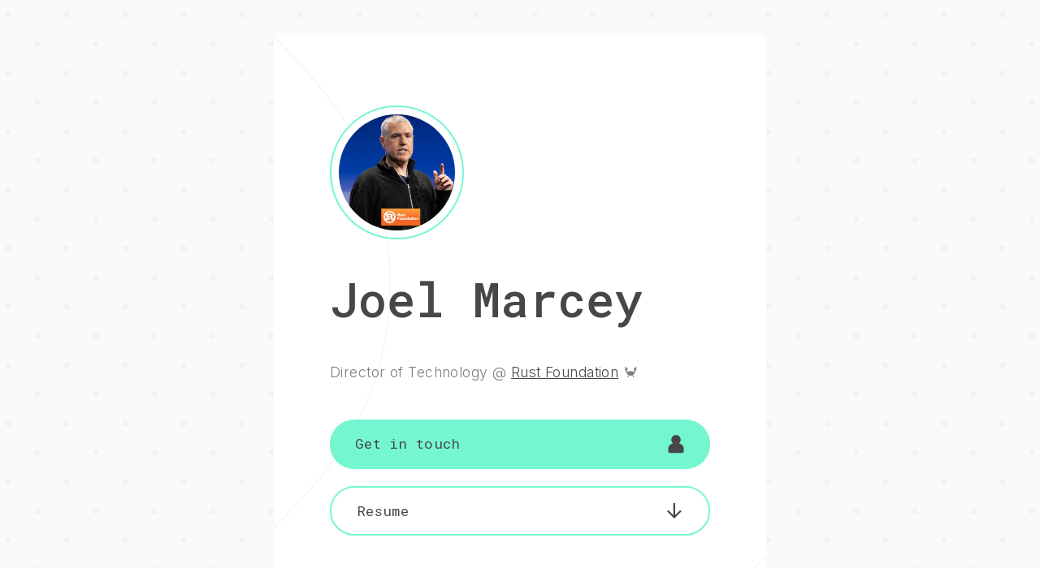

--- FILE ---
content_type: text/html
request_url: https://joelmarcey.com/
body_size: 14364
content:
<!DOCTYPE HTML><html lang="en"><head><title>A bit about Joel Marcey</title><meta charset="utf-8" /><meta name="viewport" content="width=device-width,initial-scale=1" /><meta name="color-scheme" content="light only" /><meta name="description" content="About Joel Marcey, current Director of Technology at the Rust Foundation" /><meta property="og:site_name" content="A bit about Joel Marcey" /><meta property="og:title" content="A bit about Joel Marcey" /><meta property="og:type" content="website" /><meta property="og:description" content="About Joel Marcey, current Director of Technology at the Rust Foundation" /><meta property="og:image" content="https://joelmarcey.com/assets/images/card.jpg?v=86241a47" /><meta property="og:image:type" content="image/jpeg" /><meta property="og:image:width" content="1280" /><meta property="og:image:height" content="800" /><meta property="og:url" content="https://joelmarcey.com" /><meta property="twitter:card" content="summary_large_image" /><link rel="canonical" href="https://joelmarcey.com" /><link href="https://fonts.googleapis.com/css2?display=swap&family=Roboto+Mono:ital,wght@0,400;0,500;0,700;1,400;1,500;1,700&family=Inter:ital,wght@0,300;0,400;1,300;1,400" rel="stylesheet" type="text/css" /><style>html,body,div,span,applet,object,iframe,h1,h2,h3,h4,h5,h6,p,blockquote,pre,a,abbr,acronym,address,big,cite,code,del,dfn,em,img,ins,kbd,q,s,samp,small,strike,strong,sub,sup,tt,var,b,u,i,center,dl,dt,dd,ol,ul,li,fieldset,form,label,legend,table,caption,tbody,tfoot,thead,tr,th,td,article,aside,canvas,details,embed,figure,figcaption,footer,header,hgroup,menu,nav,output,ruby,section,summary,time,mark,audio,video{margin:0;padding:0;border:0;font-size:100%;font:inherit;vertical-align:baseline;}article,aside,details,figcaption,figure,footer,header,hgroup,menu,nav,section{display:block;}body{line-height:1;}ol,ul{list-style:none;}blockquote,q{quotes:none;}blockquote::before,blockquote::after,q::before,q::after{content:'';content:none;}table{border-collapse:collapse;border-spacing:0;}body{-webkit-text-size-adjust:none}mark{background-color:transparent;color:inherit}input::-moz-focus-inner{border:0;padding:0}input[type="text"],input[type="email"],select,textarea{-moz-appearance:none;-webkit-appearance:none;-ms-appearance:none;appearance:none}*, *::before, *::after {box-sizing: border-box;}body {line-height: 1.0;min-height: var(--viewport-height);min-width: 320px;overflow-x: hidden;word-wrap: break-word;background-color: #FAFAFA;}body::before {background-attachment: scroll;content: '';display: block;height: var(--background-height);left: 0;pointer-events: none;position: fixed;top: 0;transform: scale(1);width: 100vw;z-index: 0;background-image: url('data:image/svg+xml;charset=utf8,%3Csvg%20xmlns%3D%22http%3A%2F%2Fwww.w3.org%2F2000%2Fsvg%22%20viewBox%3D%220%200%201024%201024%22%20width%3D%221024%22%20height%3D%221024%22%20preserveAspectRatio%3D%22none%22%3E%20%3Cstyle%3E%20circle%20%7B%20fill%3A%20rgba(0,0,0,0.031)%3B%20%7D%20%3C%2Fstyle%3E%20%3Ccircle%20cx%3D%22256%22%20cy%3D%22256%22%20r%3D%225.01%25%22%20%2F%3E%20%3Ccircle%20cx%3D%22768%22%20cy%3D%22768%22%20r%3D%225.01%25%22%20%2F%3E%3C%2Fsvg%3E');background-size: 72px;background-position: center;background-repeat: repeat;}body::after {background-color: #FAFAFA;content: '';display: block;pointer-events: none;position: fixed;transform: scale(1);z-index: 1;height: 100%;left: 0;opacity: 0;top: 0;transition: opacity 0.375s ease-in-out 0s, visibility 0.375s 0s;visibility: hidden;width: 100%;}body.is-loading::after {opacity: 1;visibility: visible;}:root {--background-height: 100vh;--site-language-alignment: left;--site-language-direction: ltr;--site-language-flex-alignment: flex-start;--site-language-indent-left: 1;--site-language-indent-right: 0;--site-language-margin-left: 0;--site-language-margin-right: auto;--viewport-height: 100vh;}html {font-size: 18pt;}u {text-decoration: underline;}strong {color: inherit;font-weight: bolder;}em {font-style: italic;}code {background-color: rgba(144,144,144,0.25);border-radius: 0.25em;font-family: 'Lucida Console', 'Courier New', monospace;font-size: 0.9em;font-weight: normal;letter-spacing: 0;margin: 0 0.25em;padding: 0.25em 0.5em;text-indent: 0;}mark {background-color: rgba(144,144,144,0.25);}spoiler-text {-webkit-text-stroke: 0;background-color: rgba(32,32,32,0.75);text-shadow: none;text-stroke: 0;color: transparent;cursor: pointer;transition: color 0.1s ease-in-out;}spoiler-text.active {color: #FFFFFF;cursor: text;}s {text-decoration: line-through;}sub {font-size: smaller;vertical-align: sub;}sup {font-size: smaller;vertical-align: super;}a {color: inherit;text-decoration: underline;transition: color 0.25s ease;}a[onclick]:not([href]) {cursor: pointer;}unloaded-script {display: none;}.site-wrapper {-webkit-overflow-scrolling: touch;align-items: center;display: flex;flex-direction: column;justify-content: center;min-height: var(--viewport-height);overflow: hidden;position: relative;z-index: 2;padding: 2.5rem 2.5rem 2.5rem 2.5rem;}.site-main {--alignment: left;--flex-alignment: flex-start;--indent-left: 1;--indent-right: 0;--margin-left: 0;--margin-right: auto;--border-radius-tl: 0.375rem;--border-radius-tr: 0.375rem;--border-radius-br: 0.375rem;--border-radius-bl: 0.375rem;align-items: center;display: flex;flex-grow: 0;flex-shrink: 0;justify-content: center;max-width: 100%;position: relative;text-align: var(--alignment);z-index: 1;background-color: #FFFFFF;background-image: url('data:image/svg+xml;charset=utf8,%3Csvg%20xmlns%3D%22http%3A%2F%2Fwww.w3.org%2F2000%2Fsvg%22%20viewBox%3D%220%200%20512%20512%22%20width%3D%22512%22%20height%3D%22512%22%20preserveAspectRatio%3D%22none%22%3E%20%3Cstyle%3E%20path%20%7B%20fill%3A%20none%3B%20stroke-width%3A%202.01px%3B%20stroke%3A%20rgba(0,0,0,0.031)%3B%20vector-effect%3A%20non-scaling-stroke%3B%20%7D%20%3C%2Fstyle%3E%20%3Cpath%20d%3D%22M448%2C512c0-128-128-128-128-256S448%2C128%2C448%2C0%22%20%2F%3E%20%3Cpath%20d%3D%22M192%2C512c0-128-128-128-128-256S192%2C128%2C192%2C0%22%20%2F%3E%3C%2Fsvg%3E');background-size: 1280px;background-position: center;background-repeat: repeat;border-radius: var(--border-radius-tl) var(--border-radius-tr) var(--border-radius-br) var(--border-radius-bl);transition: opacity 0.75s ease 0s,transform 0.75s ease 0s;}.site-main > .inner {--padding-horizontal: 4rem;--padding-vertical: 5rem;--spacing: 2.375rem;--width: 35rem;border-radius: var(--border-radius-tl) var(--border-radius-tr) var(--border-radius-br) var(--border-radius-bl);max-width: 100%;position: relative;width: var(--width);z-index: 1;padding: var(--padding-vertical) var(--padding-horizontal);}.site-main > .inner > * {margin-top: var(--spacing);margin-bottom: var(--spacing);}.site-main > .inner > :first-child {margin-top: 0 !important;}.site-main > .inner > :last-child {margin-bottom: 0 !important;}.site-main > .inner > .full {margin-left: calc(var(--padding-horizontal) * -1);max-width: calc(100% + calc(var(--padding-horizontal) * 2) + 0.4725px);width: calc(100% + calc(var(--padding-horizontal) * 2) + 0.4725px);}.site-main > .inner > .full:first-child {border-top-left-radius: inherit;border-top-right-radius: inherit;margin-top: calc(var(--padding-vertical) * -1) !important;}.site-main > .inner > .full:last-child {border-bottom-left-radius: inherit;border-bottom-right-radius: inherit;margin-bottom: calc(var(--padding-vertical) * -1) !important;}.site-main > .inner > .full.screen {border-radius: 0 !important;max-width: 100vw;position: relative;width: 100vw;left: 50%;margin-left: -50vw;right: auto;}body.is-loading .site-main {opacity: 0;transform: translateY(0.375rem);}body.is-instant .site-main, body.is-instant .site-main > .inner > *,body.is-instant .site-main > .inner > section > * {transition: none !important;}body.is-instant::after {display: none !important;transition: none !important;}.image-component {display: block;line-height: 0;max-width: 100%;position: relative;}.image-component > .frame {-webkit-backface-visibility: hidden;-webkit-transform: translate3d(0, 0, 0);display: inline-block;max-width: 100%;overflow: hidden;vertical-align: top;width: 100%;}.image-component > .frame > img {border-radius: 0 !important;max-width: 100%;vertical-align: top;width: inherit;}.image-component.full > .frame {display: block;}.image-component.full:first-child > .frame {border-top-left-radius: inherit;border-top-right-radius: inherit;}.image-component.full:last-child > .frame {border-bottom-left-radius: inherit;border-bottom-right-radius: inherit;}.image-component.style-1 > .frame {width: 9.5rem;border-radius: 100%;border-color: #74F7D0;border-style: solid;border-width: 2px;transition: none;}.image-component.style-1 > .frame > img {border-radius: inherit !important;padding: 0.5rem;transition: none;}.text-component {direction: var(--site-language-direction);position: relative;}.text-component span.p {display: block;position: relative;}.text-component span[style], .text-component strong, .text-component a, .text-component code, .text-component mark, .text-component spoiler-text {-webkit-text-fill-color: currentcolor;}.text-component.style-1 {color: #474747;font-family: 'Roboto Mono', monospace;font-size: 3.375em;line-height: 1.125;font-weight: 500;}.text-component.style-1 mark {color: #FFFFFF;background-color: transparent;}.text-component.style-1 a {text-decoration: underline;}.text-component.style-1 a:hover {text-decoration: none;}.text-component.style-1 span.p:nth-child(n + 2) {margin-top: 1rem;}.text-component.style-2 {color: #7D7D7D;font-family: 'Inter', sans-serif;letter-spacing: 0.025rem;width: calc(100% + 0.025rem);font-size: 1em;line-height: 2;font-weight: 300;}.text-component.style-2 strong {color: #474747;}.text-component.style-2 mark {color: #5346E8;background-color: transparent;}.text-component.style-2 a {color: #474747;text-decoration: underline;}.text-component.style-2 a:hover {text-decoration: none;}.text-component.style-2 span.p:nth-child(n + 2) {margin-top: 2rem;}.text-component.style-4 {color: #474747;font-family: 'Roboto Mono', monospace;letter-spacing: 0.025rem;width: calc(100% + 0.025rem);font-size: 2em;line-height: 1.5;font-weight: 500;}.text-component.style-4 mark {color: #FFFFFF;background-color: transparent;}.text-component.style-4 a {text-decoration: none;}.text-component.style-4 a:hover {text-decoration: underline;}.text-component.style-4 span.p:nth-child(n + 2) {margin-top: 1rem;}.container-component {position: relative;}.container-component > .wrapper {vertical-align: top;position: relative;max-width: 100%;border-radius: inherit;}.container-component > .wrapper > .inner {vertical-align: top;position: relative;max-width: 100%;border-radius: inherit;text-align: var(--alignment);}.container-component.full:first-child > .wrapper {border-top-left-radius: inherit;border-top-right-radius: inherit;}.container-component.full:last-child > .wrapper {border-bottom-left-radius: inherit;border-bottom-right-radius: inherit;}.container-component.full:first-child > .wrapper > .inner {border-top-left-radius: inherit;border-top-right-radius: inherit;}.container-component.full:last-child > .wrapper > .inner {border-bottom-left-radius: inherit;border-bottom-right-radius: inherit;}.container-component.instance-1 > .wrapper {display: inline-block;width: 75rem;background-color: transparent;}.container-component.instance-1 > .wrapper > .inner {--gutters: 2rem;--padding-horizontal: 0rem;--padding-vertical: 0rem;--spacing: 1.25rem;padding: var(--padding-vertical) var(--padding-horizontal);}.container-component.instance-1.default > .wrapper > .inner > * {margin-bottom: var(--spacing);margin-top: var(--spacing);}.container-component.instance-1.default > .wrapper > .inner > *:first-child {margin-top: 0 !important;}.container-component.instance-1.default > .wrapper > .inner > *:last-child {margin-bottom: 0 !important;}.container-component.instance-1.columns > .wrapper > .inner {flex-wrap: wrap;display: flex;align-items: flex-start;}.container-component.instance-1.columns > .wrapper > .inner > * {flex-grow: 0;flex-shrink: 0;max-width: 100%;text-align: var(--alignment);padding: 0 0 0 var(--gutters);}.container-component.instance-1.columns > .wrapper > .inner > * > * {margin-bottom: var(--spacing);margin-top: var(--spacing);}.container-component.instance-1.columns > .wrapper > .inner > * > *:first-child {margin-top: 0 !important;}.container-component.instance-1.columns > .wrapper > .inner > * > *:last-child {margin-bottom: 0 !important;}.container-component.instance-1.columns > .wrapper > .inner > *:first-child {margin-left: calc(var(--gutters) * -1);}.container-component.instance-1.default > .wrapper > .inner > .full {margin-left: calc(var(--padding-horizontal) * -1);max-width: none !important;width: calc(100% + (var(--padding-horizontal) * 2) + 0.4725px);}.container-component.instance-1.default > .wrapper > .inner > .full:first-child {margin-top: calc(var(--padding-vertical) * -1) !important;border-top-left-radius: inherit;border-top-right-radius: inherit;}.container-component.instance-1.default > .wrapper > .inner > .full:last-child {margin-bottom: calc(var(--padding-vertical) * -1) !important;border-bottom-left-radius: inherit;border-bottom-right-radius: inherit;}.container-component.instance-1.columns > .wrapper > .inner > div > .full {margin-left: calc(var(--gutters) * -0.5);max-width: none !important;width: calc(100% + var(--gutters) + 0.4725px);}.container-component.instance-1.columns > .wrapper > .inner > div:first-child > .full {margin-left: calc(var(--padding-horizontal) * -1);width: calc(100% + var(--padding-horizontal) + calc(var(--gutters) * 0.5) + 0.4725px);}.container-component.instance-1.columns > .wrapper > .inner > div:last-child > .full {width: calc(100% + var(--padding-horizontal) + calc(var(--gutters) * 0.5) + 0.4725px);}.container-component.instance-1.columns > .wrapper > .inner > div > .full:first-child {margin-top: calc(var(--padding-vertical) * -1) !important;}.container-component.instance-1.columns > .wrapper > .inner > div > .full:last-child {margin-bottom: calc(var(--padding-vertical) * -1) !important;}.container-component.instance-1.columns > .wrapper > .inner > div:first-child, .container-component.instance-1.columns > .wrapper > .inner > div:first-child > .full:first-child {border-top-left-radius: inherit;}.container-component.instance-1.columns > .wrapper > .inner > div:last-child, .container-component.instance-1.columns > .wrapper > .inner > div:last-child > .full:first-child {border-top-right-radius: inherit;}.container-component.instance-1.columns > .wrapper > .inner > .full {align-self: stretch;}.container-component.instance-1.columns > .wrapper > .inner > .full:first-child {border-bottom-left-radius: inherit;border-top-left-radius: inherit;}.container-component.instance-1.columns > .wrapper > .inner > .full:last-child {border-bottom-right-radius: inherit;border-top-right-radius: inherit;}.container-component.instance-1.columns > .wrapper > .inner > .full > .full:first-child:last-child {border-radius: inherit;height: calc(100% + (var(--padding-vertical) * 2));}.container-component.instance-1.columns > .wrapper > .inner > .full > .full:first-child:last-child > * {border-radius: inherit;height: 100%;position: absolute;width: 100%;}.buttons-component {cursor: default;display: flex;justify-content: var(--flex-alignment);letter-spacing: 0;padding: 0;}.buttons-component > li {max-width: 100%;text-align: var(--alignment);}.buttons-component > li > a {align-items: center;justify-content: center;max-width: 100%;text-align: center;text-decoration: none;vertical-align: middle;white-space: nowrap;}.buttons-component.style-1 {gap: 1.375rem;flex-direction: row;flex-wrap: wrap;}.buttons-component.style-1 > li > a {display: inline-flex;width: 100vw;height: 3.5rem;line-height: 3.5rem;padding: 0 1.75rem;vertical-align: middle;font-family: 'Roboto Mono', monospace;letter-spacing: 0.025rem;padding-left: calc(0.025rem + 1.75rem);font-size: 1em;font-weight: 400;border-radius: 2rem;flex-direction: row-reverse;justify-content: flex-end;background-color: #74F7D0;color: #474747;transition: transform 0.25s ease, color 0.25s ease, background-color 0.25s ease, border-color 0.25s ease;}.buttons-component.style-1 > li > a > svg {display: block;fill: #474747;flex-grow: 0;flex-shrink: 0;height: 100%;min-width: 16px;pointer-events: none;width: 1.5em;margin-left: 0.5em;margin-right: calc(-0.125em + 0.025rem);transition: fill 0.25s ease;}.buttons-component.style-1 > li > a > .label {direction: var(--site-language-direction);overflow: hidden;flex-grow: 1;flex-shrink: 1;text-align: left;width: 100%;}.buttons-component.style-1 > li > a:hover {transform: scale(1.0425);}.buttons-component.style-2 {gap: 1.125rem;flex-direction: row;flex-wrap: wrap;}.buttons-component.style-2 > li > a {display: inline-flex;width: 100vw;height: 3.5rem;line-height: 3.5rem;padding: 0 1.75rem;vertical-align: middle;font-family: 'Roboto Mono', monospace;letter-spacing: 0.025rem;padding-left: calc(0.025rem + 1.75rem);font-size: 1em;font-weight: 400;border-radius: 2rem;flex-direction: row-reverse;justify-content: flex-end;color: #474747;border: solid 2px #74F7D0;transition: transform 0.25s ease, color 0.25s ease, background-color 0.25s ease, border-color 0.25s ease;}.buttons-component.style-2 > li > a > svg {display: block;fill: #474747;flex-grow: 0;flex-shrink: 0;height: 100%;min-width: 16px;pointer-events: none;width: 1.5em;margin-left: 0.5em;margin-right: calc(-0.125em + 0.025rem);transition: fill 0.25s ease;}.buttons-component.style-2 > li > a > .label {direction: var(--site-language-direction);overflow: hidden;flex-grow: 1;flex-shrink: 1;text-align: left;width: 100%;}.buttons-component.style-2 > li > a:hover {transform: scale(1.0425);}.divider-component {align-items: center;border: 0;display: flex;justify-content: var(--flex-alignment);min-height: 1rem;padding: 0;position: relative;width: 100%;}.divider-component::before {content: '';}.divider-component.style-1:not(:first-child) {margin-top: 4rem !important;}.divider-component.style-1:not(:last-child) {margin-bottom: 4rem !important;}.divider-component.style-1::before {width: 100%;background-color: rgba(0,0,0,0.031);height: 2px;}.divider-component.style-2::before {width: 100%;background-color: rgba(0,0,0,0.031);height: 2px;border-radius: 0px;}.list-component {display: block;}.list-component > ul, .list-component > ol {display: inline-block;max-width: 100%;text-align: var(--site-language-alignment);vertical-align: middle;}.list-component > ul > li, .list-component > ol > li {direction: var(--site-language-direction);display: flex;position: relative;}.list-component > ul > li::before, .list-component > ol > li::before {background-repeat: no-repeat;content: '';display: block;flex-grow: 0;flex-shrink: 0;font-variant: normal !important;letter-spacing: 0 !important;order: 1;position: relative;}.list-component > ul > li::after, .list-component > ol > li::after {content: '';display: block;flex-grow: 0;flex-shrink: 0;order: 2;pointer-events: none;}.list-component > ul > li > p, .list-component > ol > li > p {flex-grow: 1;flex-shrink: 1;order: 3;}.list-component > ul > li:first-child, .list-component > ol > li:first-child {margin-top: 0 !important;}.list-component.style-1:not(:first-child) {margin-top: 3.125rem !important;}.list-component.style-1:not(:last-child) {margin-bottom: 3.125rem !important;}.list-component.style-1 {color: #7D7D7D;font-family: 'Inter', sans-serif;letter-spacing: 0.025rem;font-size: 1em;line-height: 1.75;font-weight: 300;}.list-component.style-1 strong {color: #474747;}.list-component.style-1 mark {color: #4D4D4D;background-color: transparent;}.list-component.style-1 a {color: #474747;text-decoration: underline;}.list-component.style-1 a:hover {text-decoration: none;}.list-component.style-1 ul {width: 100%;padding-top: 0.125rem;}.list-component.style-1 ul > li {margin-top: 1.25rem;}.list-component.style-1 ul > li::after {width: 1.25rem;}.list-component.style-1 ul > li::before {background-image: url('data:image/svg+xml;charset=utf8,%3Csvg%20xmlns%3D%22http%3A%2F%2Fwww.w3.org%2F2000%2Fsvg%22%20x%3D%220px%22%20y%3D%220px%22%20viewBox%3D%220%200%2040%2040%22%3E%3Cpath%20d%3D%22M2.6%2C20.8l1.5-1.5c0.2-0.2%2C0.5-0.2%2C0.7%2C0l11%2C11l21-21c0.2-0.2%2C0.5-0.2%2C0.7%2C0l1.5%2C1.5c0.2%2C0.2%2C0.2%2C0.5%2C0%2C0.7L15.8%2C34.7%20L2.6%2C21.5C2.4%2C21.3%2C2.4%2C21%2C2.6%2C20.8z%22%20fill%3D%22%23474747%22%20%2F%3E%3C%2Fsvg%3E');border-radius: 1.75rem;background-position: center;background-repeat: no-repeat;background-size: 55%;height: 2rem;margin-top: -0.0625rem;min-width: 2rem;padding: 0 0.25rem;text-align: center;border: solid 2px #74F7D0;line-height: calc(2rem - 3px);text-indent: 2px;}@media (max-width: 1920px) {}@media (max-width: 1680px) {html {font-size: 13pt;}}@media (max-width: 1280px) {html {font-size: 13pt;}}@media (max-width: 1024px) {}@media (max-width: 980px) {html {font-size: 11pt;}}@media (max-width: 736px) {html {font-size: 12pt;}.site-main {--border-radius-tl: 0;--border-radius-tr: 0;--border-radius-br: 0;--border-radius-bl: 0;}.site-wrapper {padding: 0rem 0rem 0rem 0rem;}.site-main > .inner {--padding-horizontal: 2rem;--padding-vertical: 3.5rem;--spacing: 2.375rem;}.image-component.style-1 > .frame {width: 9.5rem;}.text-component.style-1 {letter-spacing: 0rem;width: 100%;font-size: 3em;line-height: 1.125;}.text-component.style-2 {letter-spacing: 0.021875rem;width: calc(100% + 0.021875rem);font-size: 1em;line-height: 2;}.text-component.style-4 {letter-spacing: 0.021875rem;width: calc(100% + 0.021875rem);font-size: 2em;line-height: 1.5;}.container-component.instance-1 > .wrapper > .inner {--gutters: 2rem;--padding-horizontal: 0rem;--padding-vertical: 0rem;--spacing: 1.25rem;}.container-component.instance-1.columns > .wrapper > .inner {flex-direction: column !important;flex-wrap: nowrap !important;}.container-component.instance-1.columns > .wrapper > .inner > span {height: 0;margin-top: calc(var(--gutters) * -1);pointer-events: none;visibility: hidden;}.container-component.instance-1.columns > .wrapper > .inner > *:first-child {margin-left: 0 !important;padding-top: 0 !important;}.container-component.instance-1.columns > .wrapper > .inner > * {padding: calc(var(--gutters) * 0.5) 0 !important;}.container-component.instance-1.columns > .wrapper > .inner > *:last-child {padding-bottom: 0 !important;}.container-component.instance-1.columns > .wrapper > .inner > div > .full {margin-left: calc(var(--padding-horizontal) * -1);width: calc(100% + (var(--padding-horizontal) * 2) + 0.4725px);}.container-component.instance-1.columns > .wrapper > .inner > div:first-of-type > .full {margin-left: calc(var(--padding-horizontal) * -1);width: calc(100% + (var(--padding-horizontal) * 2) + 0.4725px);}.container-component.instance-1.columns > .wrapper > .inner > div:last-of-type > .full {margin-left: calc(var(--padding-horizontal) * -1);width: calc(100% + (var(--padding-horizontal) * 2) + 0.4725px);}.container-component.instance-1.columns > .wrapper > .inner > div > .full:first-child {margin-top: calc(var(--gutters) * -0.5) !important;}.container-component.instance-1.columns > .wrapper > .inner > div > .full:last-child {margin-bottom: calc(var(--gutters) * -0.5) !important;}.container-component.instance-1.columns > .wrapper > .inner > div:first-of-type > .full:first-child {margin-top: calc(var(--padding-vertical) * -1) !important;}.container-component.instance-1.columns > .wrapper > .inner > div:last-of-type > .full:last-child {margin-bottom: calc(var(--padding-vertical) * -1) !important;}.container-component.instance-1.columns > .wrapper > .inner > div:first-of-type, .container-component.instance-1.columns > .wrapper > .inner > div:first-of-type > .full:first-child {border-top-left-radius: inherit;border-top-right-radius: inherit;}.container-component.instance-1.columns > .wrapper > .inner > div:last-of-type, .container-component.instance-1.columns > .wrapper > .inner > div:last-of-type > .full:last-child {border-bottom-left-radius: inherit;border-bottom-right-radius: inherit;}.container-component.instance-1.columns > .wrapper > .inner > div:first-of-type, .container-component.instance-1.columns > .wrapper > .inner > div:first-of-type > .full:last-child {border-bottom-left-radius: 0 !important;}.container-component.instance-1.columns > .wrapper > .inner > div:last-of-type, .container-component.instance-1.columns > .wrapper > .inner > div:last-of-type > .full:first-child {border-top-right-radius: 0 !important;}.container-component.instance-1.columns > .wrapper > .inner > .full > .full:first-child:last-child {height: auto;}.container-component.instance-1.columns > .wrapper > .inner > .full > .full:first-child:last-child > * {height: auto;position: relative;width: auto;}.buttons-component.style-1 {gap: 1.375rem;}.buttons-component.style-1 > li > a {letter-spacing: 0.025rem;padding-left: calc(0.025rem + 1.75rem);font-size: 1em;}.buttons-component.style-1 > li > a > svg {width: 1.5em;}.buttons-component.style-2 {gap: 1.125rem;}.buttons-component.style-2 > li > a {letter-spacing: 0.025rem;padding-left: calc(0.025rem + 1.75rem);font-size: 1em;}.buttons-component.style-2 > li > a > svg {width: 1.5em;}.divider-component.style-1:not(:first-child) {margin-top: 4rem !important;}.divider-component.style-1:not(:last-child) {margin-bottom: 4rem !important;}.divider-component.style-2::before {width: 100rem;}.list-component.style-1:not(:first-child) {margin-top: 2.34375rem !important;}.list-component.style-1:not(:last-child) {margin-bottom: 2.34375rem !important;}.list-component.style-1 {letter-spacing: 0.021875rem;font-size: 1em;line-height: 1.75;}.list-component.style-1 ul {padding-top: 0.125rem;}.list-component.style-1 ul > li::before {height: 2rem;min-width: 2rem;padding: 0 0.25rem;margin-top: -0.0625rem;}}@media (max-width: 480px) {.site-wrapper {padding: 0rem 0rem 0rem 0rem;}.site-main > .inner {--spacing: 2.078125rem;}.container-component.instance-1 > .wrapper > .inner {--spacing: 1.09375rem;}.buttons-component.style-1 {flex-direction: column;flex-wrap: nowrap;}.buttons-component.style-1 > li > a {max-width: 100%;width: 100%;}.buttons-component.style-2 {flex-direction: column;flex-wrap: nowrap;}.buttons-component.style-2 > li > a {max-width: 100%;width: 100%;}}@media (max-width: 360px) {.site-wrapper {padding: 0rem 0rem 0rem 0rem;}.site-main > .inner {--padding-horizontal: 1.5rem;--padding-vertical: 2.625rem;--spacing: 1.78125rem;}.text-component.style-1 {font-size: 3em;}.text-component.style-2 {font-size: 1em;}.text-component.style-4 {font-size: 1.5em;}.container-component.instance-1 > .wrapper > .inner {--gutters: 1.5rem;--padding-horizontal: 0rem;--padding-vertical: 0rem;--spacing: 0.9375rem;}.buttons-component.style-1 {gap: 1.03125rem;}.buttons-component.style-2 {gap: 0.84375rem;}.list-component.style-1 {font-size: 1em;}.list-component.style-1 ul {padding-top: 0.125rem;}.list-component.style-1 ul > li::before {margin-top: -0.0625rem;}}</style><noscript><style>body {overflow: auto !important;}body::after {display: none !important;}.site-main > .inner {opacity: 1.0 !important;}.site-main {opacity: 1.0 !important;transform: none !important;transition: none !important;filter: none !important;}</style></noscript></head><body class="is-loading"><svg xmlns="http://www.w3.org/2000/svg" version="1.1" xmlns:xlink="http://www.w3.org/1999/xlink" viewBox="0 0 40 40" display="none" width="0" height="0"><symbol id="icon-added293106ea616175452e6eb0197f0" viewBox="0 0 40 40"><path d="M31.6,36.5H8.4c-1.7,0-3.1-1.4-3.1-3.1v-4.6c0-3.8,1.8-6.9,5.2-9c1.1-0.7,2.4-1.2,3.8-1.6 c-0.8-0.7-1.5-1.5-2-2.4c-0.8-1.3-1.2-2.9-1.2-4.4c0-4.9,4-8.9,8.9-8.9s8.9,4,8.9,8.9c0,1.6-0.4,3.1-1.2,4.4c-0.5,0.9-1.2,1.7-2,2.4 c1.4,0.4,2.7,1,3.8,1.6c3.4,2,5.2,5.1,5.2,9v4.6C34.7,35.1,33.3,36.5,31.6,36.5z"/></symbol><symbol id="icon-8a75e9205b2d7697ad826d592ebf05f0" viewBox="0 0 40 40"><path d="M19.8,34.2c-0.3,0-0.3-0.1-0.4-0.1L6.6,21.4c-0.1-0.1-0.1-0.1-0.1-0.4c0-0.3,0.1-0.3,0.1-0.4l1.5-1.5 C8.2,19.1,8.2,19,8.5,19s0.3,0.1,0.4,0.1l9.2,9.2V5.9c0-0.1,0-0.2,0-0.2c0,0,0,0,0,0c0.1-0.1,0.2-0.1,0.4-0.1H21 c0.2,0,0.4,0.1,0.5,0.1c0,0,0,0.1,0,0.2v22.4l9.2-9.2c0.1-0.1,0.1-0.1,0.4-0.1c0.3,0,0.3,0.1,0.4,0.1l1.5,1.5 c0.1,0.1,0.1,0.1,0.1,0.4c0,0.3-0.1,0.3-0.1,0.4L20.2,34.1C20.1,34.1,20.1,34.2,19.8,34.2z"/></symbol><symbol id="icon-8c4b37645de3c276d895d87df51ba614" viewBox="0 0 40 40"><path d="M36,20.3c0,3.5-1,6.6-3.1,9.4c-2,2.8-4.7,4.7-7.9,5.8c-0.4,0.1-0.6,0-0.8-0.1c-0.2-0.2-0.3-0.4-0.3-0.6v-4.4 c0-1.3-0.4-2.3-1.1-3c0.8-0.1,1.5-0.2,2.1-0.4c0.6-0.2,1.3-0.4,2-0.8c0.7-0.4,1.2-0.8,1.7-1.4c0.5-0.5,0.8-1.3,1.1-2.2 s0.4-2,0.4-3.1c0-1.7-0.5-3.1-1.6-4.3c0.5-1.3,0.5-2.7-0.2-4.2c-0.4-0.1-1,0-1.7,0.2c-0.7,0.3-1.4,0.6-1.9,0.9L24,12.5 c-1.3-0.4-2.6-0.5-4-0.5s-2.7,0.2-4,0.5c-0.2-0.2-0.5-0.3-0.9-0.6c-0.4-0.2-0.9-0.5-1.7-0.8c-0.8-0.3-1.4-0.4-1.8-0.3 c-0.6,1.6-0.7,3-0.1,4.2c-1.1,1.2-1.6,2.6-1.6,4.3c0,1.2,0.1,2.2,0.4,3.1s0.6,1.6,1.1,2.2s1,1,1.7,1.4c0.7,0.4,1.3,0.6,2,0.8 c0.6,0.2,1.3,0.3,2.1,0.4c-0.6,0.5-0.9,1.2-1,2.1c-0.3,0.1-0.6,0.2-0.9,0.3c-0.3,0.1-0.7,0.1-1.2,0.1c-0.5,0-0.9-0.1-1.4-0.4 c-0.5-0.3-0.8-0.7-1.2-1.3c-0.3-0.4-0.6-0.8-1-1.1c-0.4-0.3-0.8-0.4-1-0.5L9,26.5c-0.3,0-0.5,0-0.6,0.1c-0.1,0.1-0.1,0.1-0.1,0.2 c0,0.1,0.1,0.2,0.2,0.3c0.1,0.1,0.2,0.2,0.3,0.2l0.1,0.1c0.3,0.1,0.6,0.4,0.9,0.8s0.5,0.7,0.7,1.1l0.2,0.5c0.2,0.5,0.5,1,0.9,1.3 c0.4,0.3,0.9,0.5,1.4,0.6c0.5,0.1,1,0.1,1.4,0.1c0.5,0,0.9,0,1.2-0.1l0.5-0.1c0,0.5,0,1.1,0,1.9c0,0.7,0,1.1,0,1.1 c0,0.2-0.1,0.5-0.3,0.6c-0.2,0.2-0.5,0.2-0.8,0.1c-3.2-1.1-5.8-3-7.9-5.8S4,23.8,4,20.3c0-2.9,0.7-5.6,2.1-8S9.5,7.8,12,6.4 s5.1-2.1,8-2.1s5.6,0.7,8,2.1s4.4,3.4,5.8,5.8S36,17.4,36,20.3L36,20.3z"/></symbol><symbol id="icon-31b8880d36499db40d4e47546c4763f3" viewBox="0 0 40 40"><path d="M36,36l-12.4-18.3,11.6-13.7h-4l-9.4,11-7.5-11H4.2l12,17.7-12.2,14.3h4l9.9-11.7,7.9,11.7h10.2,0ZM13,6.6l18.2,26.9h-4L9,6.6h4Z" /></symbol><symbol id="icon-bf393d6ea48a4e69e1ed58a3563b94a5" viewBox="0 0 40 40"><path d="M12.1,13.8v19.1H5.7V13.8C5.7,13.8,12.1,13.8,12.1,13.8z M12.5,7.9c0,0.9-0.3,1.7-1,2.4c-0.7,0.6-1.5,0.9-2.6,0.9h0 c-1.1,0-1.9-0.3-2.5-0.9c-0.6-0.6-1-1.4-1-2.4c0-1,0.3-1.7,1-2.4S7.9,4.6,9,4.6s1.9,0.3,2.6,0.9S12.5,6.9,12.5,7.9z M35,22v11h-6.4 V22.7c0-1.4-0.3-2.4-0.8-3.2c-0.5-0.8-1.3-1.1-2.4-1.1c-0.8,0-1.5,0.2-2,0.7c-0.5,0.4-1,1-1.2,1.7c-0.1,0.4-0.2,0.9-0.2,1.6v10.7 h-6.4c0-5.1,0-9.3,0-12.5s0-5.1,0-5.7l0-0.9H22v2.8h0c0.3-0.4,0.5-0.8,0.8-1.1c0.3-0.3,0.6-0.6,1.1-1c0.5-0.4,1-0.6,1.7-0.8 c0.7-0.2,1.4-0.3,2.2-0.3c2.2,0,4,0.7,5.3,2.2C34.4,17,35,19.1,35,22L35,22z"/></symbol><symbol id="icon-1b9d22f28a94f964a5d0b2d02198576b" viewBox="0 0 40 40"><path d="M20,19.7c-1.6-3.1-5.9-8.8-9.9-11.6C6.2,5.4,4.8,5.9,3.8,6.3C2.7,6.8,2.5,8.5,2.5,9.5s0.6,8.2,0.9,9.4 c1.2,4,5.4,5.3,9.3,4.9c0.2,0,0.4-0.1,0.6-0.1c-0.2,0-0.4,0.1-0.6,0.1C7,24.7,1.9,26.8,8.6,34.2c7.3,7.6,10-1.6,11.4-6.3 c1.4,4.7,3,13.5,11.3,6.3c6.2-6.3,1.7-9.5-4-10.3c-0.2,0-0.4,0-0.6-0.1c0.2,0,0.4,0.1,0.6,0.1c3.9,0.4,8.1-0.9,9.3-4.9 c0.4-1.2,0.9-8.4,0.9-9.4s-0.2-2.7-1.3-3.2c-1-0.4-2.4-0.9-6.3,1.8C25.9,10.9,21.6,16.7,20,19.7z"/></symbol></svg><div class="site-wrapper"><div class="site-main"><div class="inner"><div id="image03" class="image-component instance-3 style-1"><span class="frame"><img src="assets/images/image03.jpg?v=86241a47" alt="" /></span></div><h1 id="text01" class="text-component instance-1 style-1">Joel Marcey</h1><p id="text02" class="text-component instance-2 style-2">Director of Technology @ <a href="https://foundation.rust-lang.org">Rust Foundation</a> 🦀</p><div id="container01" class="container-component instance-1 default"><div class="wrapper"><div class="inner"><ul id="buttons03" class="buttons-component instance-3 style-1"><li><a href="#contact" class="n01" role="button"><svg aria-labelledby="buttons03-icon-1-title"><title id="buttons03-icon-1-title">User</title><use xlink:href="#icon-added293106ea616175452e6eb0197f0"></use></svg><span class="label">Get in touch</span></a></li></ul><ul id="buttons01" class="buttons-component instance-1 style-2"><li><a href="#resume" class="n01" role="button"><svg aria-labelledby="buttons01-icon-1-title"><title id="buttons01-icon-1-title">Arrow Down (Light)</title><use xlink:href="#icon-8a75e9205b2d7697ad826d592ebf05f0"></use></svg><span class="label">Resume</span></a></li></ul></div></div></div><hr id="divider02" class="divider-component instance-2 style-1 full"><p id="text17" data-scroll-id="resume" data-scroll-behavior="previous" data-scroll-offset="0" data-scroll-speed="3" class="text-component instance-17 style-4">Professional Summary</p><p id="text18" class="text-component instance-18 style-2">Accomplished technology leader, software developer and open source advocate with nearly 30 of experience working at companies such as Facebook/Meta and Intel. Currently leading technology and engineering at the Rust Foundation. Proven track record in building developer communities, creating widely-adopted open source projects, and driving technical standards in organizations such as Ecma International.</p><h2 id="text08" class="text-component instance-8 style-4">Current Role</h2><p id="text07" class="text-component instance-7 style-2"><span class="p"><strong>Rust Foundation, Director of Technology, February 2022 - Present</strong></span><span class="p">Leading technology and engineering at the <a href="https://rustfoundation.org">Rust Foundation</a>. I support technical programs, initiatives and engineers.</span><span class="p"><em>Drive strategic technical programs to support the Rust Project, help ensure the Rust ecosystem is secure and deliver an exceptional developer experience</em></span><span class="p"><em>Support and manage six engineers working on security, infrastructure, Rust ecosystem support and language interoperability</em></span><span class="p"><em>One of the first four Rust Foundation staff members</em></span></p><hr id="divider05" class="divider-component instance-5 style-1 full"><h2 id="text11" class="text-component instance-11 style-4">Previous Work Experience</h2><p id="text04" class="text-component instance-4 style-2"><span class="p"><strong>Facebook/Meta, Developer Advocate, April 2015 - February 2022</strong></span><span class="p">A developer advocate on <a href="https://opensource.fb.com">Facebook&#39;s open source team</a>.</span><span class="p"><em>Co-created and maintained <a href="https://docusaurus.io">Docusaurus</a>, a popular open source website framework used by numerous major projects</em></span><span class="p"><em>Supported the portfolio of Facebook open source projects, such as PyTorch and HHVM</em></span><span class="p"><em>Served as an ecosystem lead with prominent participation in high-impact foundations and standards organizations including the Rust Foundation, Open Web Docs, and Ecma International</em></span><span class="p"><em>Grew and enabled the Facebook Open Source program to deliver maximum value to the developer community</em></span><span class="p"><em>Became one of the longest-tenured members of the Facebook Open Source team</em></span><span class="p"><strong>Facebook, Technical Writer (and Hacker) Contractor, March 2013 – March 2015</strong></span><span class="p">Technical writer and developer on the programming languages and tools team.</span><span class="p"><em>Created and maintained comprehensive documentation for Hack and HHVM</em></span><span class="p"><em>Helped launch the Hack Programming Language as an open source project</em></span><span class="p"><em>Served as lead member in creating both PHP and Hack language specifications</em></span><span class="p"><em>Achieved top 20 contributor status for the HHVM codebase on GitHub</em></span><span class="p"><strong>Twin Roots LLC, Owner (Self-Employed), January 2008 – March 2013</strong></span><span class="p">Software Development, Education and Consulting.</span><span class="p"><em>Developed and launched Programming Classroom, a learning service geared towards programmers</em></span><span class="p"><em>Developed and launched Kicker Last, a fantasy football website.<br /> Editor of the Ecma TC49-TG3 CLI Specification</em></span><span class="p"><em>Primary reviewer of the Ruby Language specification in 2011</em></span><span class="p"><em>Consulting and associate editor for the OASIS UOML specification in 2010</em></span><span class="p"><em>Editing consultant from 2008 to 2009 updating documentation for Microsoft Accessibility technologies, including adding documentation to Wikipedia</em></span><span class="p"><em>Lead editor in 2008 on developing an initial draft of a formal Accessibility specification for Microsoft from information gathered by Microsoft throughout many years</em></span><span class="p"><em>Consulted for Microsoft from October 2007 to March 2008 on an Ecma, and now ISO, standardized technical specification called Office Open XML (OOXML)</em></span><span class="p"><em>Managed Twin Roots, a self-funded technology consulting and software development company</em></span><span class="p"><strong>RFMD, Senior Software Engineer, October 2006 – October 2007</strong></span><span class="p"><em>Helped design and maintain a company-wide used software system that allows engineers and marketing to view, report and graph data associated with the design and testing of RFMD’s hardware parts. This system utilized Microsoft technologies such as Visual Basic .NET, C# and SQL Server 2005</em></span><span class="p"><strong>Intel Corporation, Senior Software and Design Engineer, Product Manager, International Standards Representative, June 1997 – September 2006</strong></span><span class="p"><em>Primary representative in Intel’s participation in the standardization of the Common Language Infrastructure (CLI) and C# within Ecma and ISO, internationally recognized standards organizations</em></span><span class="p"><em>Helped establish and contributed to a joint research project with Microsoft Corporation to research how to better enable .NET Framework based applications on Intel microprocessor architectures</em></span><span class="p"><em>Architected and developed software tools, using C#, from automating the generation of stub source code for open-source development to automating the creation of readable Microsoft Word documentation out of XML for the Ecma Common Language Infrastructure (CLI) class libraries</em></span><span class="p"><em>Technical lead in the development of a C#-based, open-source, class library, called OCL, based upon the Ecma-335/ISO Common Language Infrastructure (CLI) standard</em></span><span class="p"><em>Managed the release, support and vendor relationship of Intel’s Extract, Transform and Load (ETL) products</em></span><span class="p"><em>Managed the technical strategy for choosing and implementing Intel’s next generation corporate ETL product</em></span><span class="p"><em>Technical lead in the evaluation, selection and support of the standard Java environments used within Intel</em></span><span class="p"><em>Developed internal web based applications and reusable Java components for application development</em></span></p><hr id="divider03" class="divider-component instance-3 style-1 full"><h2 id="text12" class="text-component instance-12 style-4">Technologies</h2><div id="list02" class="list-component instance-2 style-1"><ul><li><p><strong>Languages</strong>: Rust, JavaScript, Hack, PHP, C#, C++, Python</p></li><li><p><strong>Frameworks</strong>: React, Docusaurus</p></li><li><p><strong>Development Environments</strong>: Visual Studio Code, GitHub</p></li><li><p><strong>Operating Systems</strong>: OS X, Linux</p></li><li><p>Source Control: Git, Mercurial</p></li><li><p><strong>Documentation Formats</strong>: Markdown, Technical Specification Writing</p></li></ul></div><hr id="divider04" class="divider-component instance-4 style-1 full"><h2 id="text05" class="text-component instance-5 style-4">Industry Group Experience</h2><p id="text09" class="text-component instance-9 style-2"><span class="p"><strong>Rust Foundation Board Member, April 2021 - February 2022</strong>:</span><span class="p">Facebook representative on the Rust Foundation, with a mission to enable Rust maintainers to improve and grow the Rust programming language more efficiently</span><span class="p">Served on two committees - executive and governance</span><span class="p"><strong>Open Web Docs, April 2021 - February 2022:</strong></span><span class="p">Facebook representative on Open Web Docs, with a mission to provide complete, quality and free web documentation to developers worldwide.</span><span class="p">Governing Committee member</span><span class="p"><strong>Ecma International, September 2000 – September 2006, September 2009 - December 2012, December 2019 - February 2022:</strong></span><span class="p">Recipient of the Ecma Recognition Award for Service</span><span class="p">Vice-President for 2020-2021</span><span class="p">Facebook representative of Ecma from December 2019 to December 2021</span><span class="p">Chair of Ecma TC49, Programming Languages from 2020-2021.</span><span class="p">Official Editor of the Ecma TC49-TG3 CLI Standard Specification. 6th edition approved by Ecma in June 2012. Published in ISO (as its 3rd edition) in February 2012.</span><span class="p">Former chair of TC39/TC49, the technical committee responsible for the standardization of programming languages and systems. This includes the Common Language Infrastructure (CLI) programming environment and C# programming language, in addition to Managed C++, Eiffel and ECMAScript.</span><span class="p">Former convener of TC49-TG3, the technical group responsible for the standardization of the Common Language Infrastructure (CLI). Drove the CLI specification to two successful Ecma and ISO approvals.</span><span class="p">Working member of the TC49-TG2 (C#) and TC49-TG3 (CLI) technical groups.</span><span class="p"><strong>Technical Editing Consultant and Contributor for Ruby, January 2011 – March 2011</strong></span><span class="p">Hired to review and improve the original Ruby Language standard specification. The specification has since been submitted and approved by ISO JTC 1 / SC22.</span><span class="p"><strong>Technical Editing Consultant and Contributor for UOML, April 2010 – October 2010</strong></span><span class="p">Hired to dramatically improve the original OASIS UOML (Unstructured Operation Markup Language) standard specification for a ballot resolution meeting (BRM) in the ISO JTC 1 / SC 34 (Document Description and Processing Languages). While it barely did not pass for standardization, the specification was highly praised for its editorial improvement from the original submission.</span><span class="p"><strong>Technical Editing Consultant for an Ecma and ISO standardized specification called OOXML (Office Open XML), October 2007 – March 2008</strong></span></p><hr id="divider07" class="divider-component instance-7 style-1 full"><h2 id="text13" class="text-component instance-13 style-4">External Publications and Works</h2><p id="text14" class="text-component instance-14 style-2"><span class="p">Wrote the foreword and contributed technical content for the <a href="http://www.amazon.com/Framework-Standard-Library-Annotated-Reference/dp/0321154894/ref=sr_1_2?ie=UTF8&qid=1340907898&sr=8-2&keywords=.NET+Annotated">.NET Framework Standard Library Annotated Reference: Volume 1</a> written by Brad Abrams, Microsoft Corporation.</span><span class="p">Contributed technical content, including sample code, for the <a href="http://www.amazon.com/Framework-Standard-Library-Annotated-Reference/dp/0321194454/ref=sr_1_5?ie=UTF8&qid=1340907898&sr=8-5&keywords=.NET+Annotated">.NET Framework Standard Library Annotated Reference: Volume 2</a> written by Brad Abrams, Microsoft Corporation.</span><span class="p">Contributed technical and editorial content to the Ecma and ISO Common Language Infrastructure (CLI) standard specifications.</span></p><hr id="divider08" class="divider-component instance-8 style-1 full"><h2 id="text15" class="text-component instance-15 style-4">Education</h2><p id="text16" class="text-component instance-16 style-2"><span class="p">North Carolina State University, Raleigh, NC, 1992 - 1997</span><span class="p">GPA 3.762</span><span class="p">Graduated <em>summa cum laude</em> with a B.S. in Computer Engineering</span></p><hr id="divider09" class="divider-component instance-9 style-1 full"><h2 id="text03" class="text-component instance-3 style-4">References</h2><p id="text10" class="text-component instance-10 style-2">Names of excellent references available on request.</p><hr id="divider01" class="divider-component instance-1 style-1 full"><h2 id="text06" data-scroll-id="contact" data-scroll-behavior="previous" data-scroll-offset="0" data-scroll-speed="3" class="text-component instance-6 style-4">Get in touch</h2><ul id="buttons04" class="buttons-component instance-4 style-2"><li><a href="https://github.com/JoelMarcey" class="n01" role="button"><svg aria-labelledby="buttons04-icon-1-title"><title id="buttons04-icon-1-title">GitHub</title><use xlink:href="#icon-8c4b37645de3c276d895d87df51ba614"></use></svg><span class="label">@JoelMarcey</span></a></li><li><a href="https://hachyderm.io/@JoelMarcey" class="n02" role="button"><svg aria-labelledby="buttons04-icon-2-title"><title id="buttons04-icon-2-title">X</title><use xlink:href="#icon-31b8880d36499db40d4e47546c4763f3"></use></svg><span class="label">@JoelMarcey</span></a></li><li><a href="https://www.linkedin.com/in/joelmarcey/" class="n03" role="button"><svg aria-labelledby="buttons04-icon-3-title"><title id="buttons04-icon-3-title">LinkedIn</title><use xlink:href="#icon-bf393d6ea48a4e69e1ed58a3563b94a5"></use></svg><span class="label">@joelmarcey</span></a></li><li><a href="https://bsky.app/profile/joelmarcey.com" class="n04" role="button"><svg aria-labelledby="buttons04-icon-4-title"><title id="buttons04-icon-4-title">Bluesky</title><use xlink:href="#icon-1b9d22f28a94f964a5d0b2d02198576b"></use></svg><span class="label">@joelmarcey.com</span></a></li></ul><hr id="divider06" class="divider-component instance-6 style-2"></div></div></div><script>(function() {var on = addEventListener,off = removeEventListener,$ = function(q) { return document.querySelector(q) },$$ = function(q) { return document.querySelectorAll(q) },$body = document.body,$inner = $('.inner'),client = (function() {var o = {browser: 'other',browserVersion: 0,os: 'other',osVersion: 0,mobile: false,canUse: null,flags: {lsdUnits: false,},},ua = navigator.userAgent,a, i;a = [['firefox',/Firefox\/([0-9\.]+)/,null],['edge',/Edge\/([0-9\.]+)/,null],['safari',/Version\/([0-9\.]+).+Safari/,null],['chrome',/Chrome\/([0-9\.]+)/,null],['chrome',/CriOS\/([0-9\.]+)/,null],['ie',/Trident\/.+rv:([0-9]+)/,null],['safari',/iPhone OS ([0-9_]+)/,function(v) { return v.replace('_', '.').replace('_', ''); }]];for (i=0; i < a.length; i++) {if (ua.match(a[i][1])) {o.browser = a[i][0];o.browserVersion = parseFloat( a[i][2] ? (a[i][2])(RegExp.$1) : RegExp.$1 );break;}}a = [['ios',/([0-9_]+) like Mac OS X/,function(v) { return v.replace('_', '.').replace('_', ''); }],['ios',/CPU like Mac OS X/,function(v) { return 0 }],['ios',/iPad; CPU/,function(v) { return 0 }],['android',/Android ([0-9\.]+)/,null],['mac',/Macintosh.+Mac OS X ([0-9_]+)/,function(v) { return v.replace('_', '.').replace('_', ''); }],['windows',/Windows NT ([0-9\.]+)/,null],['undefined',/Undefined/,null]];for (i=0; i < a.length; i++) {if (ua.match(a[i][1])) {o.os = a[i][0];o.osVersion = parseFloat( a[i][2] ? (a[i][2])(RegExp.$1) : RegExp.$1 );break;}}if (o.os == 'mac'&& ('ontouchstart' in window)&& ((screen.width == 1024 && screen.height == 1366)|| (screen.width == 834 && screen.height == 1112)|| (screen.width == 810 && screen.height == 1080)|| (screen.width == 768 && screen.height == 1024)))o.os = 'ios';o.mobile = (o.os == 'android' || o.os == 'ios');var _canUse = document.createElement('div');o.canUse = function(property, value) {var style;style = _canUse.style;if (!(property in style))return false;if (typeof value !== 'undefined') {style[property] = value;if (style[property] == '')return false;}return true;};o.flags.lsdUnits = o.canUse('width', '100dvw');return o;}()),ready = {list: [],add: function(f) {this.list.push(f);},run: function() {this.list.forEach((f) => {f();});},},trigger = function(t) {dispatchEvent(new Event(t));},cssRules = function(selectorText) {var ss = document.styleSheets,a = [],f = function(s) {var r = s.cssRules,i;for (i=0; i < r.length; i++) {if (r[i] instanceof CSSMediaRule && matchMedia(r[i].conditionText).matches)(f)(r[i]); else if (r[i] instanceof CSSStyleRule && r[i].selectorText == selectorText)a.push(r[i]);}},x, i;for (i=0; i < ss.length; i++)f(ss[i]);return a;},escapeHtml = function(s) {if (s === ''|| s === null|| s === undefined)return '';var a = {'&': '&amp;','<': '&lt;','>': '&gt;','"': '&quot;',"'": '&#39;',};s = s.replace(/[&<>"']/g, function(x) {return a[x];});return s;},thisHash = function() {var h = location.hash ? location.hash.substring(1) : null,a;if (!h)return null;if (h.match(/\?/)) {a = h.split('?');h = a[0];history.replaceState(undefined, undefined, '#' + h);window.location.search = a[1];}if (h.length > 0&& !h.match(/^[a-zA-Z]/))h = 'x' + h;if (typeof h == 'string')h = h.toLowerCase();return h;},scrollToElement = function(e, style, duration) {var y, cy, dy,start, easing, offset, f;if (!e)y = 0; else {offset = (e.dataset.scrollOffset ? parseInt(e.dataset.scrollOffset) : 0) * parseFloat(getComputedStyle(document.documentElement).fontSize);switch (e.dataset.scrollBehavior ? e.dataset.scrollBehavior : 'default') {case 'default':default:y = e.offsetTop + offset;break;case 'center':if (e.offsetHeight < window.innerHeight)y = e.offsetTop - ((window.innerHeight - e.offsetHeight) / 2) + offset; else y = e.offsetTop - offset;break;case 'previous':if (e.previousElementSibling)y = e.previousElementSibling.offsetTop + e.previousElementSibling.offsetHeight + offset; else y = e.offsetTop + offset;break;}}if (!style)style = 'smooth';if (!duration)duration = 750;if (style == 'instant') {window.scrollTo(0, y);return;}start = Date.now();cy = window.scrollY;dy = y - cy;switch (style) {case 'linear':easing = function (t) { return t };break;case 'smooth':easing = function (t) { return t<.5 ? 4*t*t*t : (t-1)*(2*t-2)*(2*t-2)+1 };break;}f = function() {var t = Date.now() - start;if (t >= duration)window.scroll(0, y); else {window.scroll(0, cy + (dy * easing(t / duration)));requestAnimationFrame(f);}};f();},scrollToTop = function() {scrollToElement(null);},loadElements = function(parent) {var a, e, x, i;$body.dispatchEvent(new CustomEvent('startComponents', { detail: { parent: parent } }));a = parent.querySelectorAll('iframe[data-src]:not([data-src=""])');for (i=0; i < a.length; i++) {x = a[i].cloneNode();x.setAttribute('src', x.dataset.src);x.dataset.initialSrc = x.dataset.src;x.dataset.src = '';a[i].replaceWith(x);}a = parent.querySelectorAll('video[autoplay]');for (i=0; i < a.length; i++) {if (a[i].paused)a[i].play();}e = parent.querySelector('[data-autofocus="1"]');x = e ? e.tagName : null;switch (x) {case 'FORM':e = e.querySelector('.field input, .field select, .field textarea');if (e)e.focus();break;default:break;}a = parent.querySelectorAll('unloaded-script');for (i=0; i < a.length; i++) {x = document.createElement('script');x.setAttribute('data-loaded', '');if (a[i].getAttribute('src'))x.setAttribute('src', a[i].getAttribute('src'));if (a[i].textContent)x.textContent = a[i].textContent;a[i].replaceWith(x);}x = new Event('loadelements');a = parent.querySelectorAll('[data-unloaded]');a.forEach((element) => {element.removeAttribute('data-unloaded');element.dispatchEvent(x);});},unloadElements = function(parent) {var a, e, x, i;$body.dispatchEvent(new CustomEvent('stopComponents', { detail: { parent: parent } }));a = parent.querySelectorAll('iframe[data-src=""]');for (i=0; i < a.length; i++) {if (a[i].dataset.srcUnload === '0')continue;if ('initialSrc' in a[i].dataset)a[i].dataset.src = a[i].dataset.initialSrc; else a[i].dataset.src = a[i].src;a[i].contentWindow.location.replace('about:blank');}a = parent.querySelectorAll('video');for (i=0; i < a.length; i++) {if (!a[i].paused)a[i].pause();}e = $(':focus');if (e)e.blur();};window._scrollToTop = scrollToTop;var thisUrl = function() {return window.location.href.replace(window.location.search, '').replace(/#$/, '');};var getVar = function(name) {var a = window.location.search.substring(1).split('&'),b, k;for (k in a) {b = a[k].split('=');if (b[0] == name)return b[1];}return null;};var errors = {handle: function(handler) {window.onerror = function(message, url, line, column, error) {(handler)(error.message);return true;};},unhandle: function() {window.onerror = null;}};var loadHandler = function() {setTimeout(function() {$body.classList.remove('is-loading');$body.classList.add('is-playing');setTimeout(function() {$body.classList.remove('is-playing');$body.classList.add('is-ready');}, 750);}, 100);};on('load', loadHandler);loadElements(document.body);(function() {var scrollPointParent = function(target) {var inner;inner = $('.site-main > .inner');while (target && target.parentElement != inner)target = target.parentElement;return target;},scrollPointSpeed = function(scrollPoint) {let x = parseInt(scrollPoint.dataset.scrollSpeed);switch (x) {case 5:return 250;case 4:return 500;case 3:return 750;case 2:return 1000;case 1:return 1250;default:break;}return 750;},doNextScrollPoint = function(event) {var e, target, id;e = scrollPointParent(event.target);if (!e)return;while (e && e.nextElementSibling) {e = e.nextElementSibling;if (e.dataset.scrollId) {target = e;id = e.dataset.scrollId;break;}}if (!target|| !id)return;if (target.dataset.scrollInvisible == '1')scrollToElement(target, 'smooth', scrollPointSpeed(target)); else location.href = '#' + id;},doPreviousScrollPoint = function(e) {var e, target, id;e = scrollPointParent(event.target);if (!e)return;while (e && e.previousElementSibling) {e = e.previousElementSibling;if (e.dataset.scrollId) {target = e;id = e.dataset.scrollId;break;}}if (!target|| !id)return;if (target.dataset.scrollInvisible == '1')scrollToElement(target, 'smooth', scrollPointSpeed(target)); else location.href = '#' + id;},doFirstScrollPoint = function(e) {var e, target, id;e = scrollPointParent(event.target);if (!e)return;while (e && e.previousElementSibling) {e = e.previousElementSibling;if (e.dataset.scrollId) {target = e;id = e.dataset.scrollId;}}if (!target|| !id)return;if (target.dataset.scrollInvisible == '1')scrollToElement(target, 'smooth', scrollPointSpeed(target)); else location.href = '#' + id;},doLastScrollPoint = function(e) {var e, target, id;e = scrollPointParent(event.target);if (!e)return;while (e && e.nextElementSibling) {e = e.nextElementSibling;if (e.dataset.scrollId) {target = e;id = e.dataset.scrollId;}}if (!target|| !id)return;if (target.dataset.scrollInvisible == '1')scrollToElement(target, 'smooth', scrollPointSpeed(target)); else location.href = '#' + id;};window._nextScrollPoint = doNextScrollPoint;window._previousScrollPoint = doPreviousScrollPoint;window._firstScrollPoint = doFirstScrollPoint;window._lastScrollPoint = doLastScrollPoint;window._scrollToTop = function() {scrollToElement(null);if (window.location.hash) {history.pushState(null, null, '.');}};if ('scrollRestoration' in history)history.scrollRestoration = 'manual';on('load', function() {var initialScrollPoint, h;h = thisHash();if (h&& !h.match(/^[a-zA-Z0-9\-]+$/))h = null;initialScrollPoint = $('[data-scroll-id="' + h + '"]');if (initialScrollPoint)scrollToElement(initialScrollPoint, 'instant');});on('hashchange', function(event) {var scrollPoint, h, pos;h = thisHash();if (h&& !h.match(/^[a-zA-Z0-9\-]+$/))return false;scrollPoint = $('[data-scroll-id="' + h + '"]');if (scrollPoint)scrollToElement(scrollPoint, 'smooth', scrollPointSpeed(scrollPoint)); else scrollToElement(null);return false;});on('click', function(event) {var t = event.target,tagName = t.tagName.toUpperCase(),scrollPoint;switch (tagName) {case 'IMG':case 'SVG':case 'USE':case 'U':case 'STRONG':case 'EM':case 'CODE':case 'S':case 'MARK':case 'SPAN':while ( !!(t = t.parentElement) )if (t.tagName == 'A')break;if (!t)return;break;default:break;}if (t.tagName == 'A'&& t.getAttribute('href') !== null&& t.getAttribute('href').substr(0, 1) == '#') {if (!!(scrollPoint = $('[data-scroll-id="' + t.hash.substr(1) + '"][data-scroll-invisible="1"]'))) {event.preventDefault();scrollToElement(scrollPoint, 'smooth', scrollPointSpeed(scrollPoint));} else if (t.hash == window.location.hash) {event.preventDefault();history.replaceState(undefined, undefined, '#');location.replace(t.hash);}}});})();var style, sheet, rule;style = document.createElement('style');style.appendChild(document.createTextNode(''));document.head.appendChild(style);sheet = style.sheet;if (client.mobile) {(function() {if (client.flags.lsdUnits) {document.documentElement.style.setProperty('--viewport-height', '100svh');document.documentElement.style.setProperty('--background-height', '100lvh');} else {var f = function() {document.documentElement.style.setProperty('--viewport-height', window.innerHeight + 'px');document.documentElement.style.setProperty('--background-height', (window.innerHeight + 250) + 'px');};on('load', f);on('orientationchange', function() {setTimeout(function() {(f)();}, 100);});}})();}if (client.os == 'android') {(function() {sheet.insertRule('body::after { }', 0);rule = sheet.cssRules[0];var f = function() {rule.style.cssText = 'height: ' + (Math.max(screen.width, screen.height)) + 'px';};on('load', f);on('orientationchange', f);on('touchmove', f);})();$body.classList.add('touch');} else if (client.os == 'ios') {if (client.osVersion <= 11)(function() {sheet.insertRule('body::after { }', 0);rule = sheet.cssRules[0];rule.style.cssText = '-webkit-transform: scale(1.0)';})();if (client.osVersion <= 11)(function() {sheet.insertRule('body.ios-focus-fix::before { }', 0);rule = sheet.cssRules[0];rule.style.cssText = 'height: calc(100% + 60px)';on('focus', function(event) {$body.classList.add('ios-focus-fix');}, true);on('blur', function(event) {$body.classList.remove('ios-focus-fix');}, true);})();$body.classList.add('touch');}ready.run();})();</script></body></html>